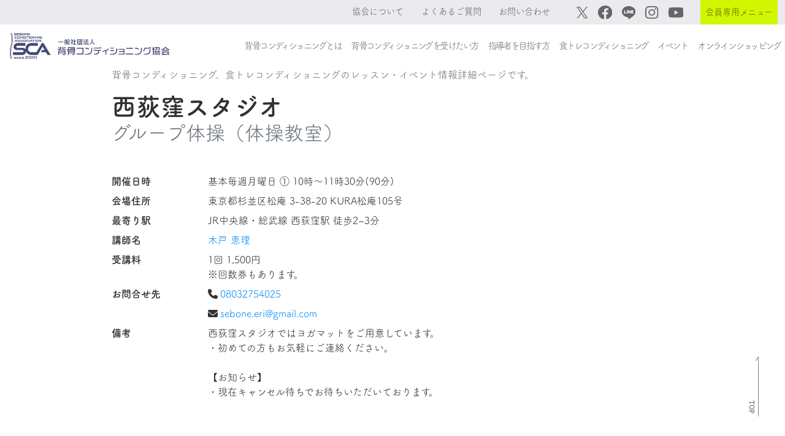

--- FILE ---
content_type: text/html; charset=UTF-8
request_url: https://www.sebone-c.org/event/detail/c9405ci23akg02ka9rp0
body_size: 6253
content:
<!doctype html>
<html lang="ja">
<head>
  
  <script>(function (w, d, s, l, i) {
      w[l] = w[l] || []; w[l].push({
        'gtm.start':
          new Date().getTime(), event: 'gtm.js'
      }); var f = d.getElementsByTagName(s)[0],
        j = d.createElement(s), dl = l != 'dataLayer' ? '&l=' + l : ''; j.async = true; j.src =
          'https://www.googletagmanager.com/gtm.js?id=' + i + dl; f.parentNode.insertBefore(j, f);
    })(window, document, 'script', 'dataLayer', 'GTM-T5BMG69');</script>
  

  <meta charset="utf-8">
  <title>背骨コンディショニング協会</title>

  <meta name="viewport" content="width=device-width, initial-scale=1">
  <meta name="description" content="背骨コンディショニング、食トレコンディショニングのレッスン・イベント情報詳細ページです。" />
  <meta name="theme-color" content="#454974" />
  <link rel="icon" type="image/x-icon" href="/favicon.ico">
  
  <link href="/static/css/destyle_4.0.0.css" rel="stylesheet">
  <link href="/static/css/style.css" rel="stylesheet" />

  
  <link rel="stylesheet" href="https://use.typekit.net/hcw3hly.css">
  <script>
    (function (d) {
      var config = {
        kitId: 'elt8kpu',
        scriptTimeout: 3000,
        async: true
      },
        h = d.documentElement, t = setTimeout(function () { h.className = h.className.replace(/\bwf-loading\b/g, "") + " wf-inactive"; }, config.scriptTimeout), tk = d.createElement("script"), f = false, s = d.getElementsByTagName("script")[0], a; h.className += " wf-loading"; tk.src = 'https://use.typekit.net/' + config.kitId + '.js'; tk.async = true; tk.onload = tk.onreadystatechange = function () { a = this.readyState; if (f || a && a != "complete" && a != "loaded") return; f = true; clearTimeout(t); try { Typekit.load(config) } catch (e) { } }; s.parentNode.insertBefore(tk, s)
    })(document);
  </script>

</head>
<body>

  <noscript><iframe src="https://www.googletagmanager.com/ns.html?id=GTM-T5BMG69" height="0" width="0"
    style="display:none;visibility:hidden"></iframe></noscript>


<header>
  
  <nav class="navbar navbar-expand-xl navbar-light fixed-top nav-color01">
    <div class="container-fluid" style="max-width: 1400px;">
      <button class="navbar-toggler" type="button" data-bs-toggle="collapse" data-bs-target="#navbarSupportedContent"
        aria-controls="navbarSupportedContent" aria-expanded="false" aria-label="Toggle navigation">
        <span class="navbar-toggler-icon"></span>
      </button>
      <div class="collapse navbar-collapse" id="navbarSupportedContent">
        <ul class="navbar-nav ms-auto mb-2 mb-lg-0 rem-09">
          <li class="nav-item">
            <a class="nav-link_first" aria-current="page" href="/about/philosophy.html">協会について</a>
          </li>
          <li class="nav-item">
            <a class="nav-link_first" href="/faq.html">よくあるご質問</a>
          </li>
          <li class="nav-item">
            <a class="nav-link_first" href="/contact.html">お問い合わせ</a>
          </li>
          <li class="nav-item">
            <a class="nav-link" href="https://twitter.com/sebonecondition" target="_blank">
              <img class="menu-icon_twitter" src="/img/top/x-logo.svg" alt="X"></a>
          </li>
          <li class="nav-item">
            <a class="nav-link" href="https://www.facebook.com/SeboneConditioning" target="_blank">
              <img class="menu-icon_facebook" src="/img/top/facebook.svg" alt="facebook"></a>
          </li>
          <li class="nav-item">
            <a class="nav-link" href="https://lstep.app/Ts3BU7f" target="_blank">
              <img class="menu-icon_facebook" src="/img/top/line-logo.svg" alt="LINE"></a>
          </li>
          <li class="nav-item">
            <a class="nav-link" href="https://www.instagram.com/explore/tags/%E8%83%8C%E9%AA%A8%E3%82%B3%E3%83%B3%E3%83%87%E3%82%A3%E3%82%B7%E3%83%A7%E3%83%8B%E3%83%B3%E3%82%B0/"target="_blank">
              <img class="menu-icon_instagram" src="/img/top/instagram.svg" alt="instagram"></a>
          </li>
          <li class="nav-item">
            <a class="nav-link" href="https://www.youtube.com/channel/UC73B_OW3ziYlaSwfeq6G_kg/videos" target="_blank">
              <img class="menu-icon_youtube" src="/img/top/youtube.svg" alt="youtube"></a>
          </li>
          <li class="nav-item dropdown">
            <a class="nav-link members-only" href="#" id="navbarDropdown05" role="button" data-bs-toggle="dropdown" aria-expanded="false">会員専用メニュー</a>
            <ul class="dropdown-menu" aria-labelledby="navbarDropdown05">
              <li><a class="dropdown-item" href="https://sebone-sys.com/login" target="_blank">個人システム</a></li>
              <li><a class="dropdown-item" href="https://sebone5127.thebase.in/secret_ec/login" target="_blank">物販ページ</a></li>
              <li><a class="dropdown-item" href="/course.html">全講座検索</a></li>
            </ul>
          </li>
        </ul>
      </div>
    </div>
  </nav>

  
  <nav class="navbar navbar-expand-xl navbar-light fixedmenu_second nav-color02">
    <div class="container-fluid nav-second">
      <a class="navbar-brand" href="/">
        <img src="/img/sca_logo_yoko415x67.png" alt="背骨コンディショニング協会"></a>
      <button class="navbar-toggler collapsed d-flex d-xl-none flex-column justify-content-around mx-2 mx-sm-3" type="button"
        data-bs-toggle="collapse" data-bs-target="#navbarNavDropdown" aria-controls="navbarNavDropdown"
        aria-expanded="false" aria-label="Toggle navigation">
        <span class="toggler-icon top-bar"></span>
        <span class="toggler-icon middle-bar"></span>
        <span class="toggler-icon bottom-bar"></span>
      </button>
      <div class="collapse navbar-collapse" id="navbarNavDropdown">
        <ul class="navbar-nav ms-auto">
          <li class="nav-item show-in-dropmenu">
            <a class="nav-link_second" href="/">ホーム</a>
          </li>
          <li class="nav-item dropdown">
            <a class="nav-link_second" href="#" id="navbarDropdown01" role="button" data-bs-toggle="dropdown"
              aria-expanded="false">
              背骨コンディショニングとは
            </a>
            <ul class="dropdown-menu" aria-labelledby="navbarDropdown01">
              <li><a class="dropdown-item" href="/about/index.html">背骨コンディショニングとは</a></li>
              <li><a class="dropdown-item" href="/about/evidence.html">背骨コンディショニングの実証実験</a></li>
              <li><a class="dropdown-item" href="/about/philosophy.html">協会について</a></li>
              <li><a class="dropdown-item" href="/about/onlineprogram/index.html">無料オンラインサービス</a></li>
              <li><a class="dropdown-item" href="/about/sacrumpillow.html">仙骨枕</a></li>
            </ul>
          </li>
          <li class="nav-item dropdown">
            <a class="nav-link_second" href="#" id="navbarDropdown02" role="button" data-bs-toggle="dropdown"
              aria-expanded="false">
              背骨コンディショニングを受けたい方
            </a>
            <ul class="dropdown-menu" aria-labelledby="navbarDropdown02">
              <li><a class="dropdown-item" href="/sebone-conditioning/index.html">背骨コンディショニングを受けたい方</a></li>
              <li><a class="dropdown-item" href="/sebone-conditioning/basic-course.html">背骨コンディショニング基礎講座について</a></li>
              <li><a class="dropdown-item" href="/sebone-conditioning/gymnatics-class.html">グループ体操について</a></li>
              <li><a class="dropdown-item" href="/sebone-conditioning/personal-training.html">パーソナル体操指導について</a></li>
              <li><a class="dropdown-item" href="/sebone-conditioning/sebone-kyosei.html">背骨矯正について</a></li>
              <li><a class="dropdown-item" href="/course-event/for-public">一般向け講座、レッスン・イベント検索</a></li>
              <li><a class="dropdown-item" href="/instructor.html">講師検索（一覧）</a></li>
            </ul>
          </li>
          <li class="nav-item dropdown">
            <a class="nav-link_second" href="#" id="navbarDropdown03" role="button" data-bs-toggle="dropdown"
              aria-expanded="false">
              指導者を目指す方
            </a>
            <ul class="dropdown-menu" aria-labelledby="navbarDropdown03">
              <li><a class="dropdown-item" href="/instructor/index.html">指導者を目指す方</a></li>
              <li><a class="dropdown-item" href="/instructor/license.html">各種ライセンスと取得フロー</a></li>
              <li><a class="dropdown-item" href="/instructor/license-instructor.html">インストラクターについて</a></li>
              <li><a class="dropdown-item" href="/instructor/license-instructor-course.html">インストラクター養成講座について</a></li>
              <li><a class="dropdown-item" href="/instructor/license-personal-training.html">パーソナルトレーナーについて</a></li>
              <li><a class="dropdown-item" href="/instructor/license-specialist.html">スペシャリストについて</a></li>
              <li><a class="dropdown-item" href="/instructor/ikkancourse.html">日野秀彦一貫コースについて</a></li>
              <li><a class="dropdown-item" href="/instructor/hinojyuku.html">日野塾について</a></li>
              <li><a class="dropdown-item" href="/instructor/price.html">講座料金・年会費のご案内</a></li>
              <li><a class="dropdown-item" href="/instructor/activity-income.html">協会員の活動について</a></li>
              <li><a class="dropdown-item" href="/course/for-aspiring">指導者を目指す方向けの講座検索</a></li>
            </ul>
          </li>
          <li class="nav-item dropdown">
            <a class="nav-link_second" href="#" id="navbarDropdown04" role="button" data-bs-toggle="dropdown"
              aria-expanded="false">
              食トレコンディショニング
            </a>
            <ul class="dropdown-menu" aria-labelledby="navbarDropdown04">
              <li><a class="dropdown-item" href="/syokutore/index.html">食トレコンディショニング</a></li>
              <li><a class="dropdown-item" href="/syokutore/attend.html">食トレコンディショニングを受けたい方</a></li>
              <li><a class="dropdown-item" href="/syokutore/syokutore-leader.html">食トレインストラクター養成講座について</a></li>
              <li><a class="dropdown-item" href="/course-event/shokutore">食トレコンディショニング講座・<br
                    class="menu-spbr">レッスン検索</a></li>
            </ul>
          </li>
          <li class="nav-item">
            <a class="nav-link_second" href="/event.html">イベント</a>
          </li>
          <li class="nav-item">
            <a class="nav-link_second" href="https://seboneshop.stores.jp/" target="_blank">オンラインショッピング</a>
          </li>
          <li class="nav-item show-in-dropmenu">
            <a class="nav-link_second" href="/news.html">N E W S & T O P I C S</a>
          </li>
          <li class="nav-item show-in-dropmenu">
            <a class="nav-link_second" href="/about/philosophy.html">協会について</a>
          </li>
          <li class="nav-item show-in-dropmenu">
            <a class="nav-link_second" href="/faq.html">よくあるご質問</a>
          </li>
          <li class="nav-item show-in-dropmenu">
            <a class="nav-link_second" href="/contact.html">お問い合わせ</a>
          </li>
          <li class="nav-item dropdown show-in-dropmenu members">
            <a class="nav-link" href="#" id="navbarDropdown06" role="button" data-bs-toggle="dropdown"
              aria-expanded="false"><span>会員専用メニュー</span></a>
            <ul class="dropdown-menu" aria-labelledby="navbarDropdown06">
              <li><a class="dropdown-item" href="https://sebone-sys.com/login" target="_blank"
                  rel="noopener noreferrer">個人システム</a></li>
              <li><a class="dropdown-item" href="https://sebone5127.thebase.in/secret_ec/login" target="_blank"
                  rel="noopener noreferrer">物販ページ</a></li>
              <li><a class="dropdown-item" href="/course.html">全講座検索</a></li>
            </ul>
          </li>

          <li class="nav-item show-in-dropmenu icons">
            <div><a class="nav-link" href="https://twitter.com/sebonecondition" target="_blank"><img class="menu-icon_twitter" src="/img/top/x-logo-white.svg" alt="X"></a></div>
            <div><a class="nav-link" href="https://www.facebook.com/SeboneConditioning" target="_blank"><img class="menu-icon_facebook" src="/img/top/facebook-white.svg" alt="facebook"></a></div>
            <div><a class="nav-link" href="https://lstep.app/Ts3BU7f" target="_blank"><img class="menu-icon_facebook" src="/img/top/line-logo-white.svg" alt="LINE"></a></div>
            <div><a class="nav-link" href="https://www.instagram.com/explore/tags/%E8%83%8C%E9%AA%A8%E3%82%B3%E3%83%B3%E3%83%87%E3%82%A3%E3%82%B7%E3%83%A7%E3%83%8B%E3%83%B3%E3%82%B0/"
                target="_blank"><img class="menu-icon_instagram" src="/img/top/instagram-white.svg" alt="instagram"></a></div>
            <div><a class="nav-link" href="https://www.youtube.com/channel/UC73B_OW3ziYlaSwfeq6G_kg/videos"
                target="_blank"><img class="menu-icon_youtube" src="/img/top/youtube-white.svg" alt="youtube"></a></div>
          </li>
        </ul>
      </div>
    </div>
  </nav>
</header>
<a href="#" alt=""><img id="fixed" src="/img/top/to-top.svg"></a>

  <div class="container member" id="event-detail">
    <p class="text-secondary mb-3">背骨コンディショニング、食トレコンディショニングのレッスン・イベント情報詳細ページです。</p>
    
      <h1 class="card-title"><strong>西荻窪スタジオ</strong></h1>
    
    <h2 class="card-subtitle mb-2 text-muted">グループ体操（体操教室）</h2>
    
    

  <div class="row mt-5">
    <div class="col-12">
      <dl class="row">
        <dt class="col-md-2">開催日時</dt><dd class="col-md-10">基本毎週月曜日 ① 10時〜11時30分(90分) </dd>
        
        
          <dt class="col-md-2">会場住所</dt><dd class="col-md-10">東京都杉並区松庵 3-38-20 KURA松庵105号</dd>
        
        
          <dt class="col-md-2">最寄り駅</dt><dd class="col-md-10">JR中央線・総武線 西荻窪駅 徒歩2~3分</dd>
        
        <dt class="col-md-2">講師名</dt><dd class="col-md-10"><a href="/instructor/detail/c1821e223akg02nk2j2g">木戸 恵理</a></dd>
        
        
          <dt class="col-md-2">受講料</dt><dd class="col-md-10 line-breaker">1回 1,500円
※回数券もあります。</dd>
        
        
          <dt class="col-md-2">お問合せ先</dt>
          
          <dd class="col-md-10"><i class="fas fa-phone me-1"></i><a href="tel:08032754025">08032754025</a></dd>
          
          
            
              <dt class="col-md-2"></dt>
            
            <dd class="col-md-10"><i class="fas fa-envelope me-1"></i><a href="mailto:sebone.eri@gmail.com">sebone.eri@gmail.com</a></dd>
          
          
        
        
          <dt class="col-md-2">備考</dt><dd class="col-md-10 line-breaker">西荻窪スタジオではヨガマットをご用意しています。
・初めての方もお気軽にご連絡ください。

【お知らせ】
・現在キャンセル待ちでお待ちいただいております。</dd>
        

      </dl>
    </div>
  </div>

  <div class="mt-5 text-right">
    <a onclick="history.back()">講座リストへ戻る</a>
  </div>
</div>

  
  <footer class="container-fluid footer-bg">
    <div class="footer_pctext">
      <div class="row pt-4 mb-3">
        <div class="col-xl-3 col-md-1"></div>
        <div class="col-xl-2 col-md-3">
          <div class="mt-3"><a class="text-reset text-decoration-none" href="/">ホーム</a>
          </div>
        </div>
      </div>
      <div class="row mb-3">
        <div class="col-xl-3 col-md-1" style="position: relative;">
          <a href="/" class="logo">
            <img src="/img/footer/sca_logomark_white.png" alt="一般社団法人 背骨コンディショニング協会"></a>
        </div>
        <div class="col-xl-2 col-md-3">
          <ul>
            <li><a href="/about/index.html">背骨コンディショニングとは</a></li>
            <li><a href="/about/evidence.html">＞ 背骨コンディショニングの実証実験</a></li>
            <li><a href="/about/philosophy.html">＞ 協会について</a></li>
            <li><a href="/about/onlineprogram/index.html">＞ 無料オンラインサービス</a></li>
            <li><a href="/about/sacrumpillow.html">＞ 仙骨枕</a></li>
          </ul>

          <ul>
            <li><a href="/sebone-conditioning/index.html">背骨コンディショニングを受けたい方</a></li>
            <li><a href="/sebone-conditioning/basic-course.html">＞ 背骨コンディショニング基礎講座について</a></li>
            <li><a href="/sebone-conditioning/gymnatics-class.html">＞ グループ体操について</a></li>
            <li><a href="/sebone-conditioning/personal-training.html">＞ パーソナル体操指導について</a></li>
            <li><a href="/sebone-conditioning/sebone-kyosei.html">＞ 背骨矯正について</a></li>
          </ul>
        </div>

        <div class="col-xl-2 col-md-3">
          <ul>
            <li><a href="/instructor/index.html">指導者を目指す方</a></li>
            <li><a href="/instructor/license.html">＞ 各種ライセンスと取得フロー</a></li>
            <li><a href="/instructor/license-instructor.html">＞ インストラクターについて</a></li>
            <li><a href="/instructor/license-instructor-course.html">＞ インストラクター養成講座について</a></li>
            <li><a href="/instructor/license-personal-training.html">＞ パーソナルトレーナーについて</a></li>
            <li><a href="/instructor/license-specialist.html">＞ スペシャリストについて</a></li>
            <li><a href="/instructor/ikkancourse.html">＞ 日野秀彦一貫コースについて</a></li>
            <li><a href="/instructor/hinojyuku.html">＞ 日野塾について</a></li>
            <li><a href="/instructor/price.html">＞ 講座料金・年会費のご案内</a></li>
            <li><a href="/instructor/activity-income.html">＞ 協会員の活動について</a></li>
            <li><a href="/instructor/talk/index.html">＞ 指導者の活動事例</a></li>
          </ul>

          <ul>
            <li><a href="/syokutore/index.html">食トレコンディショニング</a></li>
            <li><a href="/syokutore/attend.html">＞ 食トレコンディショニングを受けたい方</a></li>
            <li><a href="/syokutore/syokutore-leader.html">＞ 食トレインストラクター養成講座について</a></li>
          </ul>
        </div>

        <div class="col-xl-2 col-md-3">
          <ul>
            <li><a href="/event.html">イベント</a></li>
            <li><a href="https://seboneshop.stores.jp/" target="_blank">オンラインショッピング</a></li>
            <li><a href="/books/index.html">出版書籍のご紹介</a></li>
            <li><a href="/faq.html">よくあるご質問</a></li>
            <li><a href="/contact.html">お問い合わせフォーム</a></li>
            <li><a href="/bridge.html">インストラクター講座受講生用</a></li>
            <li><a href="/next-step.html">インストラクター講座を修了された方へ</a></li>
          </ul>

          <a class="members" href="https://sebone-sys.com/login" role="button" target="_blank"><span>個人システム</span></a>
        </div>

        <div class="col-xl-2 col-md-2">
          <ul>
            <li class="icons">
              <div><a class="" href="https://twitter.com/sebonecondition" target="_blank">
                <img class="footer-md-icon" src="/img/top/x-logo-white.svg" alt="X">X</span></a></div>
              <div><a class="" href="https://www.facebook.com/SeboneConditioning" target="_blank">
                <img class="footer-md-icon" src="/img/top/facebook-white.svg" alt="facebook">facebook</a></div>
              <div><a class="" href="https://lstep.app/Ts3BU7f" target="_blank">
                <img class="footer-md-icon" src="/img/top/line-logo-white.svg" alt="LINE">LINE</a></div>
              <div><a class="" href="https://www.instagram.com/explore/tags/%E8%83%8C%E9%AA%A8%E3%82%B3%E3%83%B3%E3%83%87%E3%82%A3%E3%82%B7%E3%83%A7%E3%83%8B%E3%83%B3%E3%82%B0/" target="_blank">
                <img class="footer-md-icon"src="/img/top/instagram-white.svg" alt="instagram">instagram</a></div>
              <div><a class="" href="https://www.youtube.com/channel/UC73B_OW3ziYlaSwfeq6G_kg/videos" target="_blank">
                <img class="footer-md-icon" src="/img/top/youtube-white.svg" alt="youtube">YouTube</a></div>
            </li>
          </ul>
        </div>
      </div>

      <div class="text-end">
        <small class="copyright">&copy; SEBONE CONDITION ASSOCIATION All Rights Reserved.</small>
      </div>
    </div>
  </footer>

  
  <footer class="container-fluid footer-sm">
    <div class="wrap">
      <div class="mt-5 mb-4"><a href="/">ホーム</a>
      </div>

      <ul>
        <li><a href="/about/index.html">背骨コンディショニングとは</a></li>
        <li><a href="/about/philosophy.html">＞ 協会について</a></li>
        <li><a href="/about/onlineprogram/index.html">＞ 無料オンラインサービス</a></li>
        <li><a href="/about/sacrumpillow.html">＞ 仙骨枕</a></li>
      </ul>

      <ul>
        <li><a href="/sebone-conditioning/index.html">背骨コンディショニングを受けたい方</a></li>
        <li><a href="/sebone-conditioning/basic-course.html">＞ 背骨コンディショニング基礎講座について</a></li>
        <li><a href="/sebone-conditioning/gymnatics-class.html">＞ グループ体操について</a></li>
        <li><a href="/sebone-conditioning/personal-training.html">＞ パーソナル体操指導について</a></li>
        <li><a href="/sebone-conditioning/sebone-kyosei.html">＞ 背骨矯正について</a></li>
      </ul>

      <ul>
        <li><a href="/instructor/index.html">指導者を目指す方</a></li>
        <li><a href="/instructor/license.html">＞ 各種ライセンスと取得フロー</a></li>
        <li><a href="/instructor/license-instructor.html">＞ インストラクターについて</a></li>
        <li><a href="/instructor/license-instructor-course.html">＞ インストラクター養成講座について</a></li>
        <li><a href="/instructor/license-personal-training.html">＞ パーソナルトレーナーについて</a></li>
        <li><a href="/instructor/license-specialist.html">＞ スペシャリストについて</a></li>
        <li><a href="/instructor/ikkancourse.html">＞ 日野秀彦一貫コースについて</a></li>
        <li><a href="/instructor/hinojyuku.html">＞ 日野塾について</a></li>
        <li><a href="/instructor/price.html">＞ 講座料金・年会費のご案内</a></li>
        <li><a href="/instructor/activity-income.html">＞ 協会員の活動について</a></li>
        <li><a href="/instructor/talk/index.html">＞ 指導者の活動事例</a></li>
      </ul>

      <ul>
        <li><a href="/syokutore/index.html">食トレコンディショニング</a></li>
        <li><a href="/syokutore/attend.html">＞ 食トレコンディショニングを受けたい方</a></li>
        <li><a href="/syokutore/syokutore-leader.html">＞ 食トレインストラクター養成講座について</a></li>
      </ul>

      <ul>
        <li><a href="/event.html">イベント</a></li>
        <li><a href="https://seboneshop.stores.jp/" target="_blank">オンラインショッピング</a></li>
        <li><a href="/books/index.html">出版書籍のご紹介</a></li>
        <li><a href="/faq.html">よくあるご質問</a></li>
        <li><a href="/contact.html">お問い合わせフォーム</a></li>
        <li><a href="/bridge.html">インストラクター講座受講生用</a></li>
        <li><a href="/next-step.html">インストラクター講座を修了された方へ</a></li>
        <li class="members">
          <a href="https://sebone-sys.com/login" target="_blank" rel="noopener noreferrer"><span>個人システム</span></a>
        </li>
      </ul>
    </div>

    <ul>
      <li class="icons">
        <div><a class="nav-link" href="https://twitter.com/sebonecondition" target="_blank">
          <img class="menu-icon_twitter" src="/img/top/x-logo-white.svg" alt="X"></a></div>
        <div><a class="nav-link" href="https://www.facebook.com/SeboneConditioning" target="_blank">
          <img class="menu-icon_facebook" src="/img/top/facebook-white.svg" alt="facebook"></a></div>
        <div><a class="nav-link" href="https://lstep.app/Ts3BU7f" target="_blank">
          <img class="menu-icon_facebook" src="/img/top/line-logo-white.svg" alt="LINE"></a></div>
        <div><a class="nav-link" href="https://www.instagram.com/explore/tags/%E8%83%8C%E9%AA%A8%E3%82%B3%E3%83%B3%E3%83%87%E3%82%A3%E3%82%B7%E3%83%A7%E3%83%8B%E3%83%B3%E3%82%B0/" target="_blank">
          <img class="menu-icon_instagram" src="/img/top/instagram-white.svg" alt="instagram"></a></div>
        <div><a class="nav-link" href="https://www.youtube.com/channel/UC73B_OW3ziYlaSwfeq6G_kg/videos" target="_blank">
          <img class="menu-icon_youtube" src="/img/top/youtube-white.svg" alt="youtube"></a>
        </div>
      </li>
    </ul>

    <div class="logo-sm text-center">
      <a href="/">
        <img src="/img/footer/sca_logomark_white.png" alt="一般社団法人 背骨コンディショニング協会" width="180"></a>
    </div>
    <div class="text-center pb-5">
      <small class="copyright">&copy; SEBONE CONDITION ASSOCIATION All Rights Reserved.</small>
    </div>
  </footer>




<script src="https://cdn.jsdelivr.net/npm/@popperjs/core@2.11.6/dist/umd/popper.min.js"
integrity="sha384-oBqDVmMz9ATKxIep9tiCxS/Z9fNfEXiDAYTujMAeBAsjFuCZSmKbSSUnQlmh/jp3"
crossorigin="anonymous"></script>
<script src="https://cdn.jsdelivr.net/npm/bootstrap@5.2.1/dist/js/bootstrap.min.js"
integrity="sha384-7VPbUDkoPSGFnVtYi0QogXtr74QeVeeIs99Qfg5YCF+TidwNdjvaKZX19NZ/e6oz"
crossorigin="anonymous"></script>

  <script src="https://cdn.jsdelivr.net/npm/vue@2.6.11"></script>
  <script src="/public/js/sebone.js"></script>

</body>
</html>


--- FILE ---
content_type: image/svg+xml
request_url: https://www.sebone-c.org/img/top/instagram-white.svg
body_size: 370
content:
<svg xmlns="http://www.w3.org/2000/svg" width="21.473" height="21.469" viewBox="0 0 21.473 21.469">
  <path id="Icon_awesome-instagram" data-name="Icon awesome-instagram" d="M10.734,7.468a5.5,5.5,0,1,0,5.5,5.5A5.5,5.5,0,0,0,10.734,7.468Zm0,9.083a3.579,3.579,0,1,1,3.578-3.579A3.585,3.585,0,0,1,10.734,16.551Zm7.013-9.308a1.284,1.284,0,1,1-1.284-1.284A1.281,1.281,0,0,1,17.747,7.243Zm3.645,1.3a6.354,6.354,0,0,0-1.734-4.5,6.4,6.4,0,0,0-4.5-1.734c-1.772-.1-7.085-.1-8.857,0A6.386,6.386,0,0,0,1.8,4.043,6.374,6.374,0,0,0,.07,8.541c-.1,1.773-.1,7.085,0,8.858A6.354,6.354,0,0,0,1.8,21.9a6.4,6.4,0,0,0,4.5,1.734c1.772.1,7.085.1,8.857,0a6.353,6.353,0,0,0,4.5-1.734,6.4,6.4,0,0,0,1.734-4.5c.1-1.773.1-7.08,0-8.853ZM19.1,19.3a3.623,3.623,0,0,1-2.041,2.041c-1.413.56-4.766.431-6.328.431s-4.92.125-6.328-.431A3.623,3.623,0,0,1,2.365,19.3c-.56-1.413-.431-4.767-.431-6.328s-.125-4.92.431-6.328A3.623,3.623,0,0,1,4.405,4.6c1.413-.56,4.766-.431,6.328-.431s4.92-.125,6.328.431A3.623,3.623,0,0,1,19.1,6.644c.56,1.413.431,4.767.431,6.328S19.663,17.892,19.1,19.3Z" transform="translate(0.005 -2.238)" fill="#fff"/>
</svg>
